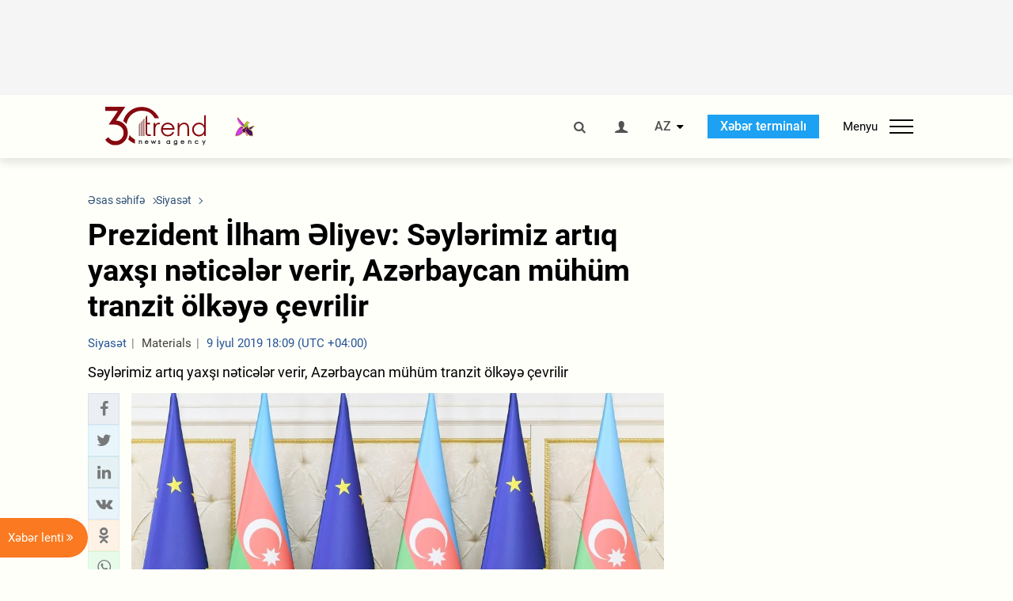

--- FILE ---
content_type: text/html; charset=utf-8
request_url: https://www.google.com/recaptcha/api2/anchor?ar=1&k=6Le0Mn0eAAAAAH-ikFIP7pKEggs-8uUk3fIiwJ54&co=aHR0cHM6Ly9hei50cmVuZC5hejo0NDM.&hl=en&v=PoyoqOPhxBO7pBk68S4YbpHZ&size=invisible&anchor-ms=20000&execute-ms=30000&cb=p017pzfgqanj
body_size: 48824
content:
<!DOCTYPE HTML><html dir="ltr" lang="en"><head><meta http-equiv="Content-Type" content="text/html; charset=UTF-8">
<meta http-equiv="X-UA-Compatible" content="IE=edge">
<title>reCAPTCHA</title>
<style type="text/css">
/* cyrillic-ext */
@font-face {
  font-family: 'Roboto';
  font-style: normal;
  font-weight: 400;
  font-stretch: 100%;
  src: url(//fonts.gstatic.com/s/roboto/v48/KFO7CnqEu92Fr1ME7kSn66aGLdTylUAMa3GUBHMdazTgWw.woff2) format('woff2');
  unicode-range: U+0460-052F, U+1C80-1C8A, U+20B4, U+2DE0-2DFF, U+A640-A69F, U+FE2E-FE2F;
}
/* cyrillic */
@font-face {
  font-family: 'Roboto';
  font-style: normal;
  font-weight: 400;
  font-stretch: 100%;
  src: url(//fonts.gstatic.com/s/roboto/v48/KFO7CnqEu92Fr1ME7kSn66aGLdTylUAMa3iUBHMdazTgWw.woff2) format('woff2');
  unicode-range: U+0301, U+0400-045F, U+0490-0491, U+04B0-04B1, U+2116;
}
/* greek-ext */
@font-face {
  font-family: 'Roboto';
  font-style: normal;
  font-weight: 400;
  font-stretch: 100%;
  src: url(//fonts.gstatic.com/s/roboto/v48/KFO7CnqEu92Fr1ME7kSn66aGLdTylUAMa3CUBHMdazTgWw.woff2) format('woff2');
  unicode-range: U+1F00-1FFF;
}
/* greek */
@font-face {
  font-family: 'Roboto';
  font-style: normal;
  font-weight: 400;
  font-stretch: 100%;
  src: url(//fonts.gstatic.com/s/roboto/v48/KFO7CnqEu92Fr1ME7kSn66aGLdTylUAMa3-UBHMdazTgWw.woff2) format('woff2');
  unicode-range: U+0370-0377, U+037A-037F, U+0384-038A, U+038C, U+038E-03A1, U+03A3-03FF;
}
/* math */
@font-face {
  font-family: 'Roboto';
  font-style: normal;
  font-weight: 400;
  font-stretch: 100%;
  src: url(//fonts.gstatic.com/s/roboto/v48/KFO7CnqEu92Fr1ME7kSn66aGLdTylUAMawCUBHMdazTgWw.woff2) format('woff2');
  unicode-range: U+0302-0303, U+0305, U+0307-0308, U+0310, U+0312, U+0315, U+031A, U+0326-0327, U+032C, U+032F-0330, U+0332-0333, U+0338, U+033A, U+0346, U+034D, U+0391-03A1, U+03A3-03A9, U+03B1-03C9, U+03D1, U+03D5-03D6, U+03F0-03F1, U+03F4-03F5, U+2016-2017, U+2034-2038, U+203C, U+2040, U+2043, U+2047, U+2050, U+2057, U+205F, U+2070-2071, U+2074-208E, U+2090-209C, U+20D0-20DC, U+20E1, U+20E5-20EF, U+2100-2112, U+2114-2115, U+2117-2121, U+2123-214F, U+2190, U+2192, U+2194-21AE, U+21B0-21E5, U+21F1-21F2, U+21F4-2211, U+2213-2214, U+2216-22FF, U+2308-230B, U+2310, U+2319, U+231C-2321, U+2336-237A, U+237C, U+2395, U+239B-23B7, U+23D0, U+23DC-23E1, U+2474-2475, U+25AF, U+25B3, U+25B7, U+25BD, U+25C1, U+25CA, U+25CC, U+25FB, U+266D-266F, U+27C0-27FF, U+2900-2AFF, U+2B0E-2B11, U+2B30-2B4C, U+2BFE, U+3030, U+FF5B, U+FF5D, U+1D400-1D7FF, U+1EE00-1EEFF;
}
/* symbols */
@font-face {
  font-family: 'Roboto';
  font-style: normal;
  font-weight: 400;
  font-stretch: 100%;
  src: url(//fonts.gstatic.com/s/roboto/v48/KFO7CnqEu92Fr1ME7kSn66aGLdTylUAMaxKUBHMdazTgWw.woff2) format('woff2');
  unicode-range: U+0001-000C, U+000E-001F, U+007F-009F, U+20DD-20E0, U+20E2-20E4, U+2150-218F, U+2190, U+2192, U+2194-2199, U+21AF, U+21E6-21F0, U+21F3, U+2218-2219, U+2299, U+22C4-22C6, U+2300-243F, U+2440-244A, U+2460-24FF, U+25A0-27BF, U+2800-28FF, U+2921-2922, U+2981, U+29BF, U+29EB, U+2B00-2BFF, U+4DC0-4DFF, U+FFF9-FFFB, U+10140-1018E, U+10190-1019C, U+101A0, U+101D0-101FD, U+102E0-102FB, U+10E60-10E7E, U+1D2C0-1D2D3, U+1D2E0-1D37F, U+1F000-1F0FF, U+1F100-1F1AD, U+1F1E6-1F1FF, U+1F30D-1F30F, U+1F315, U+1F31C, U+1F31E, U+1F320-1F32C, U+1F336, U+1F378, U+1F37D, U+1F382, U+1F393-1F39F, U+1F3A7-1F3A8, U+1F3AC-1F3AF, U+1F3C2, U+1F3C4-1F3C6, U+1F3CA-1F3CE, U+1F3D4-1F3E0, U+1F3ED, U+1F3F1-1F3F3, U+1F3F5-1F3F7, U+1F408, U+1F415, U+1F41F, U+1F426, U+1F43F, U+1F441-1F442, U+1F444, U+1F446-1F449, U+1F44C-1F44E, U+1F453, U+1F46A, U+1F47D, U+1F4A3, U+1F4B0, U+1F4B3, U+1F4B9, U+1F4BB, U+1F4BF, U+1F4C8-1F4CB, U+1F4D6, U+1F4DA, U+1F4DF, U+1F4E3-1F4E6, U+1F4EA-1F4ED, U+1F4F7, U+1F4F9-1F4FB, U+1F4FD-1F4FE, U+1F503, U+1F507-1F50B, U+1F50D, U+1F512-1F513, U+1F53E-1F54A, U+1F54F-1F5FA, U+1F610, U+1F650-1F67F, U+1F687, U+1F68D, U+1F691, U+1F694, U+1F698, U+1F6AD, U+1F6B2, U+1F6B9-1F6BA, U+1F6BC, U+1F6C6-1F6CF, U+1F6D3-1F6D7, U+1F6E0-1F6EA, U+1F6F0-1F6F3, U+1F6F7-1F6FC, U+1F700-1F7FF, U+1F800-1F80B, U+1F810-1F847, U+1F850-1F859, U+1F860-1F887, U+1F890-1F8AD, U+1F8B0-1F8BB, U+1F8C0-1F8C1, U+1F900-1F90B, U+1F93B, U+1F946, U+1F984, U+1F996, U+1F9E9, U+1FA00-1FA6F, U+1FA70-1FA7C, U+1FA80-1FA89, U+1FA8F-1FAC6, U+1FACE-1FADC, U+1FADF-1FAE9, U+1FAF0-1FAF8, U+1FB00-1FBFF;
}
/* vietnamese */
@font-face {
  font-family: 'Roboto';
  font-style: normal;
  font-weight: 400;
  font-stretch: 100%;
  src: url(//fonts.gstatic.com/s/roboto/v48/KFO7CnqEu92Fr1ME7kSn66aGLdTylUAMa3OUBHMdazTgWw.woff2) format('woff2');
  unicode-range: U+0102-0103, U+0110-0111, U+0128-0129, U+0168-0169, U+01A0-01A1, U+01AF-01B0, U+0300-0301, U+0303-0304, U+0308-0309, U+0323, U+0329, U+1EA0-1EF9, U+20AB;
}
/* latin-ext */
@font-face {
  font-family: 'Roboto';
  font-style: normal;
  font-weight: 400;
  font-stretch: 100%;
  src: url(//fonts.gstatic.com/s/roboto/v48/KFO7CnqEu92Fr1ME7kSn66aGLdTylUAMa3KUBHMdazTgWw.woff2) format('woff2');
  unicode-range: U+0100-02BA, U+02BD-02C5, U+02C7-02CC, U+02CE-02D7, U+02DD-02FF, U+0304, U+0308, U+0329, U+1D00-1DBF, U+1E00-1E9F, U+1EF2-1EFF, U+2020, U+20A0-20AB, U+20AD-20C0, U+2113, U+2C60-2C7F, U+A720-A7FF;
}
/* latin */
@font-face {
  font-family: 'Roboto';
  font-style: normal;
  font-weight: 400;
  font-stretch: 100%;
  src: url(//fonts.gstatic.com/s/roboto/v48/KFO7CnqEu92Fr1ME7kSn66aGLdTylUAMa3yUBHMdazQ.woff2) format('woff2');
  unicode-range: U+0000-00FF, U+0131, U+0152-0153, U+02BB-02BC, U+02C6, U+02DA, U+02DC, U+0304, U+0308, U+0329, U+2000-206F, U+20AC, U+2122, U+2191, U+2193, U+2212, U+2215, U+FEFF, U+FFFD;
}
/* cyrillic-ext */
@font-face {
  font-family: 'Roboto';
  font-style: normal;
  font-weight: 500;
  font-stretch: 100%;
  src: url(//fonts.gstatic.com/s/roboto/v48/KFO7CnqEu92Fr1ME7kSn66aGLdTylUAMa3GUBHMdazTgWw.woff2) format('woff2');
  unicode-range: U+0460-052F, U+1C80-1C8A, U+20B4, U+2DE0-2DFF, U+A640-A69F, U+FE2E-FE2F;
}
/* cyrillic */
@font-face {
  font-family: 'Roboto';
  font-style: normal;
  font-weight: 500;
  font-stretch: 100%;
  src: url(//fonts.gstatic.com/s/roboto/v48/KFO7CnqEu92Fr1ME7kSn66aGLdTylUAMa3iUBHMdazTgWw.woff2) format('woff2');
  unicode-range: U+0301, U+0400-045F, U+0490-0491, U+04B0-04B1, U+2116;
}
/* greek-ext */
@font-face {
  font-family: 'Roboto';
  font-style: normal;
  font-weight: 500;
  font-stretch: 100%;
  src: url(//fonts.gstatic.com/s/roboto/v48/KFO7CnqEu92Fr1ME7kSn66aGLdTylUAMa3CUBHMdazTgWw.woff2) format('woff2');
  unicode-range: U+1F00-1FFF;
}
/* greek */
@font-face {
  font-family: 'Roboto';
  font-style: normal;
  font-weight: 500;
  font-stretch: 100%;
  src: url(//fonts.gstatic.com/s/roboto/v48/KFO7CnqEu92Fr1ME7kSn66aGLdTylUAMa3-UBHMdazTgWw.woff2) format('woff2');
  unicode-range: U+0370-0377, U+037A-037F, U+0384-038A, U+038C, U+038E-03A1, U+03A3-03FF;
}
/* math */
@font-face {
  font-family: 'Roboto';
  font-style: normal;
  font-weight: 500;
  font-stretch: 100%;
  src: url(//fonts.gstatic.com/s/roboto/v48/KFO7CnqEu92Fr1ME7kSn66aGLdTylUAMawCUBHMdazTgWw.woff2) format('woff2');
  unicode-range: U+0302-0303, U+0305, U+0307-0308, U+0310, U+0312, U+0315, U+031A, U+0326-0327, U+032C, U+032F-0330, U+0332-0333, U+0338, U+033A, U+0346, U+034D, U+0391-03A1, U+03A3-03A9, U+03B1-03C9, U+03D1, U+03D5-03D6, U+03F0-03F1, U+03F4-03F5, U+2016-2017, U+2034-2038, U+203C, U+2040, U+2043, U+2047, U+2050, U+2057, U+205F, U+2070-2071, U+2074-208E, U+2090-209C, U+20D0-20DC, U+20E1, U+20E5-20EF, U+2100-2112, U+2114-2115, U+2117-2121, U+2123-214F, U+2190, U+2192, U+2194-21AE, U+21B0-21E5, U+21F1-21F2, U+21F4-2211, U+2213-2214, U+2216-22FF, U+2308-230B, U+2310, U+2319, U+231C-2321, U+2336-237A, U+237C, U+2395, U+239B-23B7, U+23D0, U+23DC-23E1, U+2474-2475, U+25AF, U+25B3, U+25B7, U+25BD, U+25C1, U+25CA, U+25CC, U+25FB, U+266D-266F, U+27C0-27FF, U+2900-2AFF, U+2B0E-2B11, U+2B30-2B4C, U+2BFE, U+3030, U+FF5B, U+FF5D, U+1D400-1D7FF, U+1EE00-1EEFF;
}
/* symbols */
@font-face {
  font-family: 'Roboto';
  font-style: normal;
  font-weight: 500;
  font-stretch: 100%;
  src: url(//fonts.gstatic.com/s/roboto/v48/KFO7CnqEu92Fr1ME7kSn66aGLdTylUAMaxKUBHMdazTgWw.woff2) format('woff2');
  unicode-range: U+0001-000C, U+000E-001F, U+007F-009F, U+20DD-20E0, U+20E2-20E4, U+2150-218F, U+2190, U+2192, U+2194-2199, U+21AF, U+21E6-21F0, U+21F3, U+2218-2219, U+2299, U+22C4-22C6, U+2300-243F, U+2440-244A, U+2460-24FF, U+25A0-27BF, U+2800-28FF, U+2921-2922, U+2981, U+29BF, U+29EB, U+2B00-2BFF, U+4DC0-4DFF, U+FFF9-FFFB, U+10140-1018E, U+10190-1019C, U+101A0, U+101D0-101FD, U+102E0-102FB, U+10E60-10E7E, U+1D2C0-1D2D3, U+1D2E0-1D37F, U+1F000-1F0FF, U+1F100-1F1AD, U+1F1E6-1F1FF, U+1F30D-1F30F, U+1F315, U+1F31C, U+1F31E, U+1F320-1F32C, U+1F336, U+1F378, U+1F37D, U+1F382, U+1F393-1F39F, U+1F3A7-1F3A8, U+1F3AC-1F3AF, U+1F3C2, U+1F3C4-1F3C6, U+1F3CA-1F3CE, U+1F3D4-1F3E0, U+1F3ED, U+1F3F1-1F3F3, U+1F3F5-1F3F7, U+1F408, U+1F415, U+1F41F, U+1F426, U+1F43F, U+1F441-1F442, U+1F444, U+1F446-1F449, U+1F44C-1F44E, U+1F453, U+1F46A, U+1F47D, U+1F4A3, U+1F4B0, U+1F4B3, U+1F4B9, U+1F4BB, U+1F4BF, U+1F4C8-1F4CB, U+1F4D6, U+1F4DA, U+1F4DF, U+1F4E3-1F4E6, U+1F4EA-1F4ED, U+1F4F7, U+1F4F9-1F4FB, U+1F4FD-1F4FE, U+1F503, U+1F507-1F50B, U+1F50D, U+1F512-1F513, U+1F53E-1F54A, U+1F54F-1F5FA, U+1F610, U+1F650-1F67F, U+1F687, U+1F68D, U+1F691, U+1F694, U+1F698, U+1F6AD, U+1F6B2, U+1F6B9-1F6BA, U+1F6BC, U+1F6C6-1F6CF, U+1F6D3-1F6D7, U+1F6E0-1F6EA, U+1F6F0-1F6F3, U+1F6F7-1F6FC, U+1F700-1F7FF, U+1F800-1F80B, U+1F810-1F847, U+1F850-1F859, U+1F860-1F887, U+1F890-1F8AD, U+1F8B0-1F8BB, U+1F8C0-1F8C1, U+1F900-1F90B, U+1F93B, U+1F946, U+1F984, U+1F996, U+1F9E9, U+1FA00-1FA6F, U+1FA70-1FA7C, U+1FA80-1FA89, U+1FA8F-1FAC6, U+1FACE-1FADC, U+1FADF-1FAE9, U+1FAF0-1FAF8, U+1FB00-1FBFF;
}
/* vietnamese */
@font-face {
  font-family: 'Roboto';
  font-style: normal;
  font-weight: 500;
  font-stretch: 100%;
  src: url(//fonts.gstatic.com/s/roboto/v48/KFO7CnqEu92Fr1ME7kSn66aGLdTylUAMa3OUBHMdazTgWw.woff2) format('woff2');
  unicode-range: U+0102-0103, U+0110-0111, U+0128-0129, U+0168-0169, U+01A0-01A1, U+01AF-01B0, U+0300-0301, U+0303-0304, U+0308-0309, U+0323, U+0329, U+1EA0-1EF9, U+20AB;
}
/* latin-ext */
@font-face {
  font-family: 'Roboto';
  font-style: normal;
  font-weight: 500;
  font-stretch: 100%;
  src: url(//fonts.gstatic.com/s/roboto/v48/KFO7CnqEu92Fr1ME7kSn66aGLdTylUAMa3KUBHMdazTgWw.woff2) format('woff2');
  unicode-range: U+0100-02BA, U+02BD-02C5, U+02C7-02CC, U+02CE-02D7, U+02DD-02FF, U+0304, U+0308, U+0329, U+1D00-1DBF, U+1E00-1E9F, U+1EF2-1EFF, U+2020, U+20A0-20AB, U+20AD-20C0, U+2113, U+2C60-2C7F, U+A720-A7FF;
}
/* latin */
@font-face {
  font-family: 'Roboto';
  font-style: normal;
  font-weight: 500;
  font-stretch: 100%;
  src: url(//fonts.gstatic.com/s/roboto/v48/KFO7CnqEu92Fr1ME7kSn66aGLdTylUAMa3yUBHMdazQ.woff2) format('woff2');
  unicode-range: U+0000-00FF, U+0131, U+0152-0153, U+02BB-02BC, U+02C6, U+02DA, U+02DC, U+0304, U+0308, U+0329, U+2000-206F, U+20AC, U+2122, U+2191, U+2193, U+2212, U+2215, U+FEFF, U+FFFD;
}
/* cyrillic-ext */
@font-face {
  font-family: 'Roboto';
  font-style: normal;
  font-weight: 900;
  font-stretch: 100%;
  src: url(//fonts.gstatic.com/s/roboto/v48/KFO7CnqEu92Fr1ME7kSn66aGLdTylUAMa3GUBHMdazTgWw.woff2) format('woff2');
  unicode-range: U+0460-052F, U+1C80-1C8A, U+20B4, U+2DE0-2DFF, U+A640-A69F, U+FE2E-FE2F;
}
/* cyrillic */
@font-face {
  font-family: 'Roboto';
  font-style: normal;
  font-weight: 900;
  font-stretch: 100%;
  src: url(//fonts.gstatic.com/s/roboto/v48/KFO7CnqEu92Fr1ME7kSn66aGLdTylUAMa3iUBHMdazTgWw.woff2) format('woff2');
  unicode-range: U+0301, U+0400-045F, U+0490-0491, U+04B0-04B1, U+2116;
}
/* greek-ext */
@font-face {
  font-family: 'Roboto';
  font-style: normal;
  font-weight: 900;
  font-stretch: 100%;
  src: url(//fonts.gstatic.com/s/roboto/v48/KFO7CnqEu92Fr1ME7kSn66aGLdTylUAMa3CUBHMdazTgWw.woff2) format('woff2');
  unicode-range: U+1F00-1FFF;
}
/* greek */
@font-face {
  font-family: 'Roboto';
  font-style: normal;
  font-weight: 900;
  font-stretch: 100%;
  src: url(//fonts.gstatic.com/s/roboto/v48/KFO7CnqEu92Fr1ME7kSn66aGLdTylUAMa3-UBHMdazTgWw.woff2) format('woff2');
  unicode-range: U+0370-0377, U+037A-037F, U+0384-038A, U+038C, U+038E-03A1, U+03A3-03FF;
}
/* math */
@font-face {
  font-family: 'Roboto';
  font-style: normal;
  font-weight: 900;
  font-stretch: 100%;
  src: url(//fonts.gstatic.com/s/roboto/v48/KFO7CnqEu92Fr1ME7kSn66aGLdTylUAMawCUBHMdazTgWw.woff2) format('woff2');
  unicode-range: U+0302-0303, U+0305, U+0307-0308, U+0310, U+0312, U+0315, U+031A, U+0326-0327, U+032C, U+032F-0330, U+0332-0333, U+0338, U+033A, U+0346, U+034D, U+0391-03A1, U+03A3-03A9, U+03B1-03C9, U+03D1, U+03D5-03D6, U+03F0-03F1, U+03F4-03F5, U+2016-2017, U+2034-2038, U+203C, U+2040, U+2043, U+2047, U+2050, U+2057, U+205F, U+2070-2071, U+2074-208E, U+2090-209C, U+20D0-20DC, U+20E1, U+20E5-20EF, U+2100-2112, U+2114-2115, U+2117-2121, U+2123-214F, U+2190, U+2192, U+2194-21AE, U+21B0-21E5, U+21F1-21F2, U+21F4-2211, U+2213-2214, U+2216-22FF, U+2308-230B, U+2310, U+2319, U+231C-2321, U+2336-237A, U+237C, U+2395, U+239B-23B7, U+23D0, U+23DC-23E1, U+2474-2475, U+25AF, U+25B3, U+25B7, U+25BD, U+25C1, U+25CA, U+25CC, U+25FB, U+266D-266F, U+27C0-27FF, U+2900-2AFF, U+2B0E-2B11, U+2B30-2B4C, U+2BFE, U+3030, U+FF5B, U+FF5D, U+1D400-1D7FF, U+1EE00-1EEFF;
}
/* symbols */
@font-face {
  font-family: 'Roboto';
  font-style: normal;
  font-weight: 900;
  font-stretch: 100%;
  src: url(//fonts.gstatic.com/s/roboto/v48/KFO7CnqEu92Fr1ME7kSn66aGLdTylUAMaxKUBHMdazTgWw.woff2) format('woff2');
  unicode-range: U+0001-000C, U+000E-001F, U+007F-009F, U+20DD-20E0, U+20E2-20E4, U+2150-218F, U+2190, U+2192, U+2194-2199, U+21AF, U+21E6-21F0, U+21F3, U+2218-2219, U+2299, U+22C4-22C6, U+2300-243F, U+2440-244A, U+2460-24FF, U+25A0-27BF, U+2800-28FF, U+2921-2922, U+2981, U+29BF, U+29EB, U+2B00-2BFF, U+4DC0-4DFF, U+FFF9-FFFB, U+10140-1018E, U+10190-1019C, U+101A0, U+101D0-101FD, U+102E0-102FB, U+10E60-10E7E, U+1D2C0-1D2D3, U+1D2E0-1D37F, U+1F000-1F0FF, U+1F100-1F1AD, U+1F1E6-1F1FF, U+1F30D-1F30F, U+1F315, U+1F31C, U+1F31E, U+1F320-1F32C, U+1F336, U+1F378, U+1F37D, U+1F382, U+1F393-1F39F, U+1F3A7-1F3A8, U+1F3AC-1F3AF, U+1F3C2, U+1F3C4-1F3C6, U+1F3CA-1F3CE, U+1F3D4-1F3E0, U+1F3ED, U+1F3F1-1F3F3, U+1F3F5-1F3F7, U+1F408, U+1F415, U+1F41F, U+1F426, U+1F43F, U+1F441-1F442, U+1F444, U+1F446-1F449, U+1F44C-1F44E, U+1F453, U+1F46A, U+1F47D, U+1F4A3, U+1F4B0, U+1F4B3, U+1F4B9, U+1F4BB, U+1F4BF, U+1F4C8-1F4CB, U+1F4D6, U+1F4DA, U+1F4DF, U+1F4E3-1F4E6, U+1F4EA-1F4ED, U+1F4F7, U+1F4F9-1F4FB, U+1F4FD-1F4FE, U+1F503, U+1F507-1F50B, U+1F50D, U+1F512-1F513, U+1F53E-1F54A, U+1F54F-1F5FA, U+1F610, U+1F650-1F67F, U+1F687, U+1F68D, U+1F691, U+1F694, U+1F698, U+1F6AD, U+1F6B2, U+1F6B9-1F6BA, U+1F6BC, U+1F6C6-1F6CF, U+1F6D3-1F6D7, U+1F6E0-1F6EA, U+1F6F0-1F6F3, U+1F6F7-1F6FC, U+1F700-1F7FF, U+1F800-1F80B, U+1F810-1F847, U+1F850-1F859, U+1F860-1F887, U+1F890-1F8AD, U+1F8B0-1F8BB, U+1F8C0-1F8C1, U+1F900-1F90B, U+1F93B, U+1F946, U+1F984, U+1F996, U+1F9E9, U+1FA00-1FA6F, U+1FA70-1FA7C, U+1FA80-1FA89, U+1FA8F-1FAC6, U+1FACE-1FADC, U+1FADF-1FAE9, U+1FAF0-1FAF8, U+1FB00-1FBFF;
}
/* vietnamese */
@font-face {
  font-family: 'Roboto';
  font-style: normal;
  font-weight: 900;
  font-stretch: 100%;
  src: url(//fonts.gstatic.com/s/roboto/v48/KFO7CnqEu92Fr1ME7kSn66aGLdTylUAMa3OUBHMdazTgWw.woff2) format('woff2');
  unicode-range: U+0102-0103, U+0110-0111, U+0128-0129, U+0168-0169, U+01A0-01A1, U+01AF-01B0, U+0300-0301, U+0303-0304, U+0308-0309, U+0323, U+0329, U+1EA0-1EF9, U+20AB;
}
/* latin-ext */
@font-face {
  font-family: 'Roboto';
  font-style: normal;
  font-weight: 900;
  font-stretch: 100%;
  src: url(//fonts.gstatic.com/s/roboto/v48/KFO7CnqEu92Fr1ME7kSn66aGLdTylUAMa3KUBHMdazTgWw.woff2) format('woff2');
  unicode-range: U+0100-02BA, U+02BD-02C5, U+02C7-02CC, U+02CE-02D7, U+02DD-02FF, U+0304, U+0308, U+0329, U+1D00-1DBF, U+1E00-1E9F, U+1EF2-1EFF, U+2020, U+20A0-20AB, U+20AD-20C0, U+2113, U+2C60-2C7F, U+A720-A7FF;
}
/* latin */
@font-face {
  font-family: 'Roboto';
  font-style: normal;
  font-weight: 900;
  font-stretch: 100%;
  src: url(//fonts.gstatic.com/s/roboto/v48/KFO7CnqEu92Fr1ME7kSn66aGLdTylUAMa3yUBHMdazQ.woff2) format('woff2');
  unicode-range: U+0000-00FF, U+0131, U+0152-0153, U+02BB-02BC, U+02C6, U+02DA, U+02DC, U+0304, U+0308, U+0329, U+2000-206F, U+20AC, U+2122, U+2191, U+2193, U+2212, U+2215, U+FEFF, U+FFFD;
}

</style>
<link rel="stylesheet" type="text/css" href="https://www.gstatic.com/recaptcha/releases/PoyoqOPhxBO7pBk68S4YbpHZ/styles__ltr.css">
<script nonce="TVKtOiVniDLsmPO4YgEGSw" type="text/javascript">window['__recaptcha_api'] = 'https://www.google.com/recaptcha/api2/';</script>
<script type="text/javascript" src="https://www.gstatic.com/recaptcha/releases/PoyoqOPhxBO7pBk68S4YbpHZ/recaptcha__en.js" nonce="TVKtOiVniDLsmPO4YgEGSw">
      
    </script></head>
<body><div id="rc-anchor-alert" class="rc-anchor-alert"></div>
<input type="hidden" id="recaptcha-token" value="[base64]">
<script type="text/javascript" nonce="TVKtOiVniDLsmPO4YgEGSw">
      recaptcha.anchor.Main.init("[\x22ainput\x22,[\x22bgdata\x22,\x22\x22,\[base64]/[base64]/[base64]/[base64]/[base64]/[base64]/[base64]/[base64]/[base64]/[base64]\\u003d\x22,\[base64]\x22,\x22C8KAw4/Dl3/DvMOww5fDscOBw6ZKP8Ohwowjw7Quwp8NcMOaPcO8w57Dt8Ktw7vDumLCvsO0w6fDp8Kiw696eHYZwo3Cu1TDhcKJRmR2QMOJUwd1w7DDmMO4w5LDgilUwpECw4JgwpTDnMK+CGoFw4LDhcO9WcODw4N6NjDCrcOIBDETw4t8XsK/woHDhSXCgnTCscOYEUHDvsOhw6fDssOsdmLCnsO0w4EIXmjCmcKwwq16woTCgHdtUHfDphbCoMObfj7Cl8KKEmVkMsOOLcKZK8O+wpsYw7zClTZpKMKBDcOsD8KiH8O5VRrCkFXCrm7Dj8KQLsOlKcKpw7RQXsKSe8OOwrY/wowJBUobasO/[base64]/[base64]/DqsKUbwEtwr46wro6ScOww4xVw6zDisKyADQab0o5RjYOBxjDusObBFV2w4fDusOFw5bDg8OLw4Z7w6zCicO/[base64]/Dg8KawprDmcOjRcKUb0oFw7TCuFFVwp88UcKha07Cg8Kowp/Cu8Omw5DDvMOqPMKLD8O9w6zChSfCn8Kiw6tcX1pwwo7DvsOgbMOZAMKUAMK/wroVDE4nQx5Mbm7DogHDoUXCucKLwrvCiXfDksOqUsKVd8O8HCgLwpM4AF82wrQMwr3CtMO4woZ9aXbDp8OpwqXCqFvDp8OYwp5RaMOAw503LMOqXBLCmCNFwqtRZm3DvgvCvz/CmsKoGcKUDV3DjMOEw6vDvGBiw4jCq8OIwpbCgMOxcsKsJH9WE8O/w7tOGRrCkHfCswHDlsOJB2EIwqFSJRFCZcKKwqDCnMOXW2jCvyIRdiBRGD/DsFwkGRTDkw/DlTp3OHHDq8Oiwp7Dn8KuwqLCoVc7w5XCo8K0wrcSIMO7BcKdwpM1w6JCw6fDkMORwo5SCXd9UsOOTQdMw65BwqVfVhFkOjvCnErCicKxw6F9Jjk6wprCqcOlw50Kw5vCmMOqwrU2b8Okfl7DqSQPSlzDn1LDkcK/w7oQwo5kER9dwq/[base64]/[base64]/CpxLDk33Ct8Ktwp4kw7jDiMOcY8OvWMKNw6EfwqZgPT/DksKkwqTClMK9Tn/[base64]/CsMK3wo/[base64]/DtMKZT3fDl04TV8OgFcKyMMKBw4hmw44pw6Jewr5JI0UMXQ/CrFsyw4bDocOgWiHDjx7DrsOkwot4wrXDllTCtcOzOcKWMjEiLMOvd8KHHT/Di2TDiBJoT8KZw5rDtMKXwpPDlS3DksO+wpTDjkjCtx5jw7wvw6A1wqJswqDDv8KmwpXDpcOZw4x/[base64]/CjBrCvsKQbsOrwoJrw5Z5w4N+BsOZV23DvwpSw6DClsO+R3fDuhtewpwyHsOlw4XDmU7Co8Ksfh3DuMKccHDDpsOJHAvCigfDqj0+YcKzwr99w6/Dv3PCncKfwqPCp8OaZ8Oow6hYwonDvcKXwp4DwqPDtcKdMsKcwpUJAsOMIyV2w57CsMKbwo0VPXrDok3CiS0HSiVPw6XCiMK/wpnDtsKuCMK/w6XDqBMzEMKawqZHwrTCgMK0PwrCoMKKw6nCpCgBwrXCtUpuwqIlDMKPw50LDsOvQMOFLMO/[base64]/[base64]/Cjh/Cvg/Ci8KYwqo3wrDClyHCscOVDcKyBETDosOlL8KCLsO+w6cGw41Gw5NZPTnDukHDmXTChMOXUnFJInrChW8ww6p8Sj7CsMKzUQIbF8Kxw65twqvCtGzDtsODw4l/w53DqMOdwpV4A8OzwpViwq7Dn8OIcVDCtQ3DkMK/wrc9RSrCs8OjIFHChcOJUcKYYSlObcKnwozDtcOtGnzDi8OGwrsBa2fDjMOHAirDq8K/e0LDmcKqwoAvwr3DrknCkwtmw60yOcO/wr9Nw5xeNcOZUxQIcFkUU8OUZmQAasOMw4kVahPDs23CmzMtfzNNw6vClcKsd8K5wqJFHsKMw7UwfSbDj1HCrWpMwq5mw7zCuUDChsK2w7rDuyDCqUrCrRchOMOxWMOowo4uSyjDlsKWHsK6wr7CqRcxw6/DisOtfzcmwpUhVsO0w5xSw5fCphXDuXXCn0PDgwpiw75AIifCn2TDmcOqw7xuKhfDucKtNQAawq/ChsKAw4HDqEtqR8KHw7dKw6QMYMOAccOeV8KEwqoSNcOjXcKHZcOBwqjCjMK/[base64]/CkcKkFMKMEsOCw4jCh8OAwrZHw5/Com4zQTZec8KudsKlZH/DicO4w4B1LidWw7rDj8K2ZcKcDmrDtsOLUWdWwrMbVMKJacOMwrQXw7QdLMO7w5l/wrA/wofDusK3ORUXX8ORf2rDvUzDg8K9w5dLwoMxwrsJw7zDisONw6fCinDDgAvDkcOAM8KbPkwlFFvCgEzChcKVECRjZm5+GUjCkxFmfFcsw5nCsMKDJ8OPMggWw7nDi3rDglXDucOkw7HCmSQrcsK3wqYJVsK2WgzCmQ7Ci8KCwqEiwr7Dq3fCr8KWRExdw4DDh8O/[base64]/KsKldBcTw7AuSGxYwog7wq/Cp8KDw5jCpcOoSSZuw7zClcOJw492DsOjEhzChsOfw7hdwpctbGXDnsK8AyJaNiXDmTbDnyITw4cXwqI+Z8OZwpJxVsOzw7s4bsOVw7IcCVU4E1Egwq7DgFEKLFfDl2c0OcOWTmsDD35/[base64]/CqMO/wrxOw6AJw7jCnsOhw51waE/Cnk7DlEIMWXnDkcKGGsOHDGF3w6XCnhI8TTPCncK/wps4TMO2dgJHFm51wp9EwqXCjsOTw63DgiQsw4/CgsOBw5jCj28aZn4awrPDi0gEwqdeO8OkbsOKAkpEw7DDjcKdWAVGOh/Co8O4GizDtMOOKgBCVBByw5RYLlPDuMKqZ8KUw796wqXDlsKpZE3ChER5ait9IsKhw7nDqFjCrMKRw4U3SGswwoB2BsKSYMOswoB+QUo2YsKwwq8oBG4hIkvCrUDDssKTGcKTw70Gw489F8OUw4YvMMOMwoYeAhbDlsK7AcO3w4PDi8OiwrPCginDkcO/w5F9IcOQVsOWPAPCgSvCh8KdOVXDlsK9N8KSQHfDjcOLeyg/w4nDm8K0JMOaYnvCuC/DtcK7wpTDnF4lfXV9wooNwroOw7jDp0DDhcK6wrDDgwYiAQYNwrtYEC8aVDTCgsO3bMKzfWVqBHzDrsKyO1XDl8OKb0zDhsObIsORwq8Lwr0IfgrCo8OIwp/Cs8OJwqPDgMO9w6nChsOwwpDCh8KMasOIbSjDoEPCl8OSacOKwq0ldSFSCwXDkgEgWEbCkC8Gw5ghJ3R0LcOHwrXCpMO4wq3CjzfCtV7CoHojccOLZ8Otwo94EDzCt3Vuwp1Rwq/CkiViwovCqzfDjDglGhDDiXPDuQBUw6ATSMK1KsKsI0rDo8OMwoTCoMKMwrrDr8OdC8KqeMO/wrpnw5fDq8KQwpQRwpDDhsKTBFHCnQgXwqnDoRHCrUvChcKrwrAswoLDoWzCtgcbMsKxw7rCi8KNEwDClMOSwos7w77CsxDCucOwWcO1wo/[base64]/w7fDqxwswoAVw5zCl1LDrnNbNFAGRztxwrPCjcOSDMKafD0vZ8Ohw5zCscOuwrHDq8Obwp8vInnDtj8BwoAtR8OHwrzDt0/Dg8Omw54Nw4jChMKHeQfCosKfw5XDvUEMFHTCrMOHwp1iCkkea8KWw6LDiMONUlkWwrXCvcOFw6TCrcKnwqIPA8OTSMO/w5gew5TDn35taQdrF8OLdXzCvcO3SmVUw4vCn8Kfw5x2HwLDqAjCvcO1OcOqORfCtBRAw4MNMEbDk8OYcMKVHE5fXsKZDk1ZwrU+w7/CtsOZazDCkXRhw4vDosOOw7kjwpfDqsOUwonDjEbCuwlPwrXCh8OWwoAeQ01nw6Byw6gTw6TCnlwEdEPCtSTDjDpSGgYXCMONQyMhwptpfSUhWAfDvgUjwo3DkMKFwp0aMw/Cjk9/wp9Hw5jCkxlAZ8KyU2xxwqtyH8Olw7ItwpTClmolwqvDmMOlPxrDkx7DvX4wwo09EsKdw48ZwrnCjMOTw6XCjgFsbMKwUsOANQTCuBHDkMOWwodlRMKgw7ExVcKDwoUbw6IEfsKAGTjDtGHCqsO/DnFHw74INRbCqwJsw5rCs8OPesKpX8O+AsKiw5PCscOjw4Ncw4dfRgDDuGZ/SyFuw4JjEcKCw5sNw6nDrDAaAcO5Zz5neMO6wpfDjBpww45Da2fCshrDnVHDs0rDnsKOZsKwwqUmDzZ2w515wqtmwpp4UE3CicO3eyLDkxRtDMKew4fCumNaUy/ChyfCh8KswoUCwpYeAQJmccKzwphFw51Gw5B0USskTsO3wpVOw6/DhsO+LMOXcXFodsOuEDhPVAjDq8O9OMKSH8ODH8Kmw7LClsOaw4gDw7w/w57CtG9nX3pkwr7DvMKmwrVSw5MvTnYGw47DrwPDnMOTZwTCqsOsw6jCpALCnlLDv8KMBMOsQ8OVQsKAw7tpwq9UUGjCosOAdMOcLSlIZ8KIIsKNw4TCrcOsw7VtT07CrMONwr9EZ8K0w5fCrlPDsWdTwpwCw5UIwoPCjWhhw7TCrHjDhsOxaH8LdkgTw6/DiWYtw49jFh41dgl5woNBw7/CpzbDrQbCrghxw7wmw5Myw5JvHMKDMWzDoH7DucKKw49xLEFSwovCjip2ecOoK8O5esOXYB01dcKEegJzw6J0wp1LDsOFwpvCrcOAGsOdw6jDuTl/[base64]/DizbCkMKRQcKaw7V3w609WRgrGDd0w6/Dk05Jw4fDoF/[base64]/Ck0FAWxExwpwjAnLCsh4UdcKqwoEzRMKUwo5wwo1iw7/[base64]/[base64]/CkcKwBcKCwqzDqcK1M8K4PMO1cXNBw7JKcAUCB8OqDEd9Ug/CtMKlw5ggd1JZEsKAw6bCrQIvIkNYKsKSw7XCncOywo/DtMK2C8Oww6XCmcKOcFrCnsOFw6rCt8KDwqJwXcOtwrTCgFPDoR3DnsO8w5bDnG/DrSlvW2QnwrISK8OJecKkw4tYw7VqwoHDt8ODw4YXwr7Cj3Edw5hIScKQAGjCkRpZwrt5woBvFALDrhEQwpY9VsOPwoUrHMO/wosvw7MIMcKOcC04fMOAR8KEfhhzw6YkQybDhMOVV8Osw5bChB/CoXvCocOHwonDjhh9NcOgw6PCpcKQXsOwwo1VwrnDmsOvR8KqasOZw4/Dr8OTO18sw7wnIsKlNsO+w6jChMK2Jzh7aMOWbcK2w4kHwrHDrsOSPcK+acKiMDbDiMKbwrEJScOaOmdlTMO9w7Z1wp0JbsO6D8O/[base64]/Ch8OQwpciw4k/w6Juw4jCpcO0dsKWLcKbwrFBKCxSWsKiV3k4wrVaEUAcw5kIwq9qFBwUCkB7wqTDpGLDryjDp8OPwpQew4TCvzDCnMOgV1nDvlxdwp7Crid5Qz3DgCpnw4rDv0EWwojCoMK1w63DkR3CrRzCnHR7IkIew6/ChwAZwrjCs8Opwq7DnH8Ow7wMBVDDkDVGwrbDn8OUAhfClcOgXgXCpDLCksOuwqfCtcKEw7DCosOOaHbDm8K3EjB3E8K8wrDChCUWWSkoZcKHWcKfWn/CjHHCv8ORfzvClcKBMcOkWcKOwqEmJMOWYsOJSgkpScK0wpgXblbDjsOUbMOoLcO/[base64]/CrcKlwqvCjsKfwr5CwrFawpTClwgpAGAfLMKJwpxRw5Vaw7Zzwq7CqsOQHcKHJcKSV31zfW0Qwq8ELMKsCcKbCMOZw5kgw54vw6zClxlUU8OOw4zDh8O9wogowrbCuEzDrcOdQ8OhHWQtNlzCusOrw5fDkcKOwpjDqBLChnIPwr0DRcKYwprDqi/CjsK3R8KcRBbDjcOBcGNYwr7DrsKNZ0/ChTMjwqPDjXUJMHlWOV8iwpxoexZow5jCggZsbXnDnXbCtMOkwrhKw5fDiMOlP8OTwpxWwo3DvhZiwqvDiEXCiylGw4Yiw79pYMK6QsOJRsKPwrc8w4/CqnZBwrfDtThtw6R5wowHecOJw5pZY8KyJ8OMw4Jbd8KmfFnChSLCnMKfw404A8Odwo3DhGHDm8Kpc8O8Z8KgwqQmUgxfwr5Kwp7CvMOkw55+wrcuL1ACIwrClcKubMKFw6LCtsK2w49hwogJTsK/BX/CsMKRwpzCrsONwrIdacOAUTLDjcKvw4LDgitnBcKecQ/Dil/[base64]/w47DpMKYIlFZM8OiAsOtPSjDoiHDscKLwrIIwqFHwpjCp2wMd3/Co8KHw7nDsMKAw63DsgYQRhsZw6kuwrXCu0RyDl3CknjDpcOawprDkCzCrcORCWfClMKwRhLDqcOjw6IvQ8O7w6zCt3bDucO6EsKOQ8OZwp3Ck1LCkMKJHsKJw77DiRVzw55XfsO4wonDhkgHwrg5woDCpnXDtj4ow5/Chi3DuQwTDMKIBwnCu18gOsODM3QlGMKsPcKybSXCpCvDiMOXR21Uw5VqwqI/M8Klw63CpsKtGHnDisO/w64GwrUBwpF5RzbCo8OmwoY/wrXDrg3CixbCk8OUEcKJYSNKXxNPw4jCoA8sw6nDs8OXwoLDpSkWGXPCnsKkWcKYwpAdQnQnFsKJK8OMAQdmUmvCoMO2a1ojwrF/[base64]/w7XCnT3DnH3CvsK/IsKQwrIlXsOCwovDoEDDunsQw6jDusKkVnMjwqrCgH1yUcKoAFjDgcOZDcKTwqAhwoZXwo9Cw4PCtTfCk8K0wrN7w5zCoMOvw7lURmrCkybCicKaw6xHwqvDuH/CscOUwqbCgw5jQcKMwqZxw54Ew5BRcwDDhnVsQ2XCtMOAwq7CoWlfw7o0w5ckw7TCn8O5esKMAFbDtMOPw5/DssOZHsKGTyPDhTtHYcO1HHRGwpzDu1HDpsO8wr1gDzwIw6Ejw5fCucO7wpbDssK2w5cJIsOvw49YwpLCsMOzFsO6wqwASF/CmhPCs8OEw7zDoS9TwrFqVcKUwrjDicKoUMKcw4xow4TCvW4wFwIlDmobLV3CtMO0wrZDWErDhMOTYQDCuTNTwr/[base64]/w6oIw7dgSQfCj8K8RzTDqiPCnh/CjsOrI8OawrQPwr/[base64]/w4gbwpJTwrZrw5vDqx8xDMOLdMOMICrCpnbCgBswTTY0wqU/[base64]/[base64]/wpXCpcOeNMKjwpsfwrDDhiPCo8OiIStjMsOUwpgaakYCw4IgM0oQPMOLK8OSw6/[base64]/DjxMyG8O9w5wvwrHCqRjDowTDpsK5wpVTKEwddsO9YiPCrcKCLzjDm8O9w7FAwqMrHcKowo5mRcKubyZ5W8OpwpjDsio3w57CrSzDjj3CnEjDm8OMwq94w63CsxrDqHBKw7YCwo3DpcOuwq8rSk3DsMKiViRUCU8Ww69TP2/DpcK4WMKGNTtPwpZqwqRsPcK0fcOVw4XDlsOcw6DDoxAUXMKTRWvCmnkKNAoAwpBFQG4rasKcKXxmTkQTJGJcUAMxC8OsJQtAw7LCvlXDsMOlw5oFw5TDgjHDnkp/RMKYw77Co2IQUsK4bzjDhsOnwr8FwovDl1caw5TCkcOcw4rCoMOUEMKxw5vDjghpTMOJwrtXw4c2wqJCVhQ6OWQ7GMKcwqnDpcO/GMOGwpfCmVQAw6vCinkXwrlyw6Ypw5sKDMOtPsOgwp9JZcOiw7I2cBVswpQ2Ok1rw4w/LsK9woTCljjDg8K7woPCkTDClAzCl8Omd8OjacK3wogUwrUODcKmw48QWcKcwqE0w6XDhjrDpXhRTQHCoAA+HsKPwpDDv8OPZBbCg3Zuwr49w6lzwrDCggpYVlDCoMOvwohdw6PDjMKBw6I8Vmp4w5PDocOTwrPCrMKSwrpVG8KRw5/DscOwRsOnDsKdVz1BfsOdw4rCtFoYwrfDpAUWw6NmwpHDtBtAMMKMKsKpHMOReMOlwoYcGcO8WXLCtcOGacK2wohXLVjCicKAwrjCvzvDnFAUWF5eOUkMwr/DrxnDtzzCsMOTNGrDiCnCpHrCnDHCnMOXwqRSwpozSmo+wqjClmE4w6vDq8O5wr7ChgAMw7jCqnQEVwVIwqRrGsKwwq/DvzbDkkLDp8K5w5klwoFyeMO5w4jCnhkew4xzJV0WwrNFUw4jeR92wpo3VcKeCcKeInsQRsKQaC/CqUDCji/DtMKUwqrCrcO+wrdhwoYrbMO0SMOrDio8w4UPwo5lFDrDjMONLV53wrLDknzCii3CqWXCnw3Dn8Opw4Zzwolxw5JvYDvDsnnCgxnDkMOSeAM9bcO4eUo6QGvDpGEuPwXCpF5DKcOewoIVBBQxZm/DssK9Omt5wobDiSrDlMKqw5AMC0/DocOHOzfDlT0ASMK4Fmxww6vDj2/DusKew6d4w4ARDcOJc0bCt8KSwp99ZgDCnsKYclTDgcKOB8KxwqPCoRc/[base64]/DvMKfF8KOdUxVEsKRwqh2wp/CtV43AnIQXShPwoTCundnw5luw5tjDRnDg8OFwonDtTYgScOtM8KlwqhrGiRNwqE3RcKAZ8KqeHZJYRbDsMK0wqzCocKSZsOmw4HCkDEFwp3Dn8KRYMK0w413w4PDqwACwrvCk8OZTcOePsKUwrzCvMKvBMO3w7Rpw6LDrMONQQcBwpLCuV53w6V0MjJYwo/DtTbCt3XDo8OSWwfCm8OeVXNqeQcjwq8HIDMXQMKjeVFRMUE0NiB3O8OZKsO+D8KeKMKNwpAuPsOqLsOyN2/CkcOfVxTCvSDCncOPeMOxd0dzT8KqTCPChMOISsOiw55pQsO5cALCmCI3FsK8wpLDoVjDlMKsEygLBRLDmRJfw4osUMKew6bCrHNUw4MCwrnDj13Ch1rCnB3Ds8K4wqANCcK1HMOlwr4qwp/[base64]/OiDCscOcH8OZw6HCh8Olw43DuMOjOcOvWVPDmcKxO8KUdRnDpsOPwoIiwrLDs8Obw47DigjCrVzCjMKSYQbDoUXDhX9ewonCoMOJwr83w7TCusKdEMKywonClsKuwolYTMKpw7vDtxLDt3zDkRrCgBvDk8OuTcK7wrLDisOAwr/DosO6w5nDp0vCm8OTBcO4TwTCtcOBMcKZw6AoKm13F8Occ8KqLwwqUWnCmsKHwpHCgcOSwodqw6sZJgzDsmDDm2bDmMOYwqrDvk09w5NsXzsaw7HDgijDrwdKXm/[base64]/w4cMcWtww4nCsWkQXwzCh1kxMMKofnlVw5jChQ3Dolhjw4AywrZ2PzTDk8KRLAcRFRUBw7jDuzt7wo3DisKWUDjCrcKuw73DkGvDrFDCjsKywpbCsMK8w6UYRsOVwpXDlkTCnH/CjkXCqWZDwrFpw6DDphHDjQAaGcKcfcKQwpJPwq9hH1vCvTx/w5xhXsKfbxRewrY0wptLwqRJw43DqMOsw63DqMKIwpgCw5JWw4nDiMKhbD/[base64]/wp7ChU1PS2/[base64]/Cq0Bhw6tTw5HCssOpT8OKBB7Cj8OSeFnCt1cswp7DpTg/wq1kw6cBUmLDrl5Rw6t8wrE0w5plwoolwq9gU17CvmHCmsKDw5/[base64]/DmsOMacOuEcOAZUHCqMOxeMKEOMKBQ1nDgDYgKgLCosKUaMKrw6HDpMOlDMOqwpYfwrMxwrvDlzFGYRrDhzHCtz9rL8O5dsKtTsOQLsK2A8Kgwqoxw7bDvgDCq8O9aMOgwr3CtU/Cr8Ohw7cPfW04w4ktw53CrwLCqQrDgzszF8O7HsOWw65VAcKmw6ZlYGDDgEBCwp/Dry/DtUV0TRfDg8KHC8O8M8ONw6Idw4IYVsOxH1l3wq3DicOXw6vCqsKmNWMkAcOHU8Kcw7nCj8OdJcKwO8KFwohEJMOMYsOXeMO9JsOXXMOEworCrwRKwqBkb8KSVnUOG8K4woLDgyLCvDF/w5TCkGPCgMKfw57DlAfCmsOhwq7DisKOSMOzFDbCoMOmIMK/UUFScDMqUyTCk35bw6HCsWjCv3bCnsOhVcOuf0wJGGDDkMKXw6MvHQXCpMOQwoXDucKIw6sMM8KzwqFoTMKFNcOSXsORw6DDssOvG3rCqw0ME1cpwqghd8OVUShHYcOYwrnCpcOrwpFSE8OTw5/[base64]/Ck8KEX8K0QcKlVw3DoMKcwpNxw6Fzwo4iHsOUwo89w7nDp8K4ScO6NVfClMKIwr7DvcKLRcOnD8O1w541wrhGbmwsw4zDg8KbwqTDhmrDmsKlwqFzw5fDlUbCujRJMcOFwpvDngBBDlLDhUUGGcKzfMKSBsKbSF/Dmw92wo3Ck8OhMmbCm2pzXMO2I8KFwoM4SVvDnCtKw6vCqTBew5vDoE8YdMO7RsO8GGbCt8Ouwr3DjCPDmS0QBsOzw4bDkMOzDS/CkcKgPcKbw4APYxjDv0kqw5LDhWoMwpVYwqpbwrjCsMK3wqHCqAk/wo3DkDYJBMOKGwM8VcOkBE5jw5szw7E0DTDDjR3CqcODw5t9w5vDucO/[base64]/b8Oaa2vDjUnDv8OBch/[base64]/[base64]/CmsOwFCZnw5zDgMO3wrXCr8OkYMO/[base64]/[base64]/DoyhRw68pwrZVVsOkMQcOw4zClsONPxfDksOmwop6wqlewq40XXrDiVDDjX3ClAUNCyNxVsKbBMKrw6oQD1/Dj8Ktw4DCqcKYOHjDpRvCrsKzOMO/PT7Ch8KNw6Uqw6w8w6/DsHIPw7PCvRfCuMKwwoY2AD9dw5o0wprDo8KSfRzDiR/[base64]/[base64]/[base64]/w5NJw4/Dv3XDqMOnwqbCkMK7wrbDlsK7MXlCGxo4dF5lITLDnMKpwqkqw4BZHMKoecOUw7PCq8O+BMOXwq/CjlEsS8OAA03Ch1AGw4bDplvCkEULEcKqw4MLw5nCmGFbagHDuMKgw64hLsKPwqfDp8OHWsK7wrJZckrCqxPDnkFcw6jCsgZSU8KbQSLDqAJGw5pGd8K9JsKhN8KOaE8Mwqs9woZxw6UBw6xrw5/DlBYkdUYWDcKjwqF2C8KjwpbDncObTsKaw57DsiMZE8OoRsKDfUbDkQxawoJuw47Cn0EMEBdrwpHCiWIHw60pEcOCNsOvEQ0nChN+wpHCpnh8wpPCu3DCtm7DiMKNUnLCm1JZBMKRw6xxw4syG8O/H2s/SMOpMMKBw4RVwpMTBAlXV8Oqw6fCgcONHcKaJB/CqcK7PcKwwrzDt8Orw7Q9w7DDv8OIwoJiDxg/wpbCmMOXfHLDucOMGsOtwrMMZcOwdWcPfXLDp8KZUsKowpvCuMOWfF/DkSXDmVXDtiVuY8KKB8OnwrzDvMOpw6tmwpxdQEh4NMOIwr0CCsOHd1LCnMKyVkTDj2dGHk5mB2rDrsKMwqopARzCtMKTIGHDlAHDg8K9w799dcOXwpHCk8KXTsOuGF7DgsKVwrcQwo/CvcKIw4/DjH7Cvk8lw6kJwoIxw6XCpcKdw6nDkcOWSsOhEsOIw7REwpjDgcO1wqd+w4PDvy5+BsOEMMOATUTChMOiEWXCpMKww4kww4l+w4wsFMO0ZMKIw7g5w5TCinnCisKowonCkcKxFjQBw5MOXcOdScKRWMKcccOkcTzDszAGwq/DvMOMwrbDoGZiTMKldWAvRcOPw7wgwr5SAx3Dtw5jwrlGw6PCssONw4RTN8KTwoTCgcOPd3jClcO/wp0Jw6Ruw6omEsKSwqNFw615JCnDhS7DqMOJw6MVwp0aw4/DnsO8LcKjXhXDs8OTGcOvO2/CtsKjKCzDpFFCRSHDvw/DiXwseMOrNcKWwqPDlMK6RcKowoIbw64cZj4Qw48Rw4HCosKvWsKnw5Qiw7MCYcKWwoHCjcKzw6oyA8ORw5Rewp/DoHLCksOUwp7Ck8Klw6MRPMKGWcKNwq7DljDCrsKLwoJjGAoIdWjCt8KockY1BMKbRnXCs8OXwqHDkzsNw4rDjXLCilzCvDNQK8OKwofDrW17wq3CszRkwrrChnnCmMKoJmQnwqrCi8KTw4/DvGTCq8KlNsO3eh4lOxVnScOIwovDj0VcbT7DtMOVwonCssKdZMKDw557bCbCrcKCYCwqwoTCkMOmw5lfwqcaw5/CpMOUUhszUcOWBsOBw7jClMOuQcK8w6EhA8KSwqzDjA5Ja8K1R8OHH8O2BsK5NwzDgcOVfkdIBAduwpNFHDd1DcK8wqxpWSZBw6kWw4jCuSzDqklMwoFkLBbDssKsw7ITS8Kqw4knwrzDlHvChR5GLWHCksK8OsOWO1DCqwHDhjl1w6jCiU81MsK0wqg/[base64]/CsKGw6crIMOjw5DCkcK4MUJ9fsKQwqzDoHVPwoDCuTnCqnE8wqh1S3lvwofCqDdjID/CgDJXwrDCrQzCviYWw5B7ScOOw6HDtkLDlsK+wpUgworChnBLwqZtUcOZVMKpSsKVey3DjBpaFlEgB8O5AzIHw7LCn0bDqsK0w5/CtcOGRRc0w4low6JadXw4wrDDom3Dt8O0Am7CoxvCtWnCoMKYNQYvMmY9w5XDgsOzCsKUw4LDjMKOf8O2WMOuaUHCgsOdIwbCjsOsPVpkw5UVEyZpwrgGwoYcBcKswpwAw5fDicKIwqIkTRDCjH4wS2jDmgbDlMKRw4HCgMOpasK4wqTDoF1Ow5JuVsKDw5VTan/CvMKWaMKPwp8awqlmcGM/HMOYw4nDh8OYdMKaN8OXw4zChRkpw7TDosOnEMK7EjzDr0UdwrDDiMKZwqvDpMKuw7x6PcO7w5tHD8K+GQEXwq/[base64]/Cn8K2wo0Ow6JnwpXCuEUfw5HCii3Dn8K3w73CvlPCuQDCq8OBAwZGN8Orw7V4wqzDp8OTwpA0wpt3w4s2XsOKwrvDqMKrK1HCpsOSwpkxw6zDhihaw5zDq8KYeXIxcR/CrTFrWMOHSUDDncKSwq7CsB7Ci8Oww6DDjcKtwrsKY8KZSsKLD8ObwrzDn0Jww4cCwqTCr39jE8KFcMK0fTjCm2oYP8KowoHDqsOzHA9aLU/CiGvCplzCvWVnM8OwQMKmX3nCsyfDlDnDsCLDtMOiWMKBw7DCh8Oww7YrMmXCjMOFLMOlw5LCpsKhI8O8FzAOPhHDvsO9CsO5H1cww6lAw7DDqWkCw4rDjMOswqw9w4ooZX4sXRlKwpsywqrCoWJpQMKww7fCpTcKJ1nDvS9RPcKNbcOSLCDDisOAwq4/EsKIPAF9w6oxw7fDpsOIW2bDiVrDiMKOFX0tw6HCtcKEw5jCjcOBw6bCuTtjw6zCnjHCpsKUHFp8Hi9VwpHDisOaw6bCpcOBw6otYl1OT3YbwpXCikrDrgnCmsOmwojDkMO0UyvCgWfDgcKXw6HDocOew4IvHzLDlSQ/[base64]/DhF/CmMKHSFlcFsOLfsO2wqjDs8KiwrgSwqzDsEUyw7nDhsKWw5hVE8OKc8KzSVrCj8OGLcKCwqcIFWY6XMKTwoRXwrdzBcKdJsKfw5bChC3Ch8KQC8O0TnnDr8KxWcKea8OZwokBw4zCiMOEc0suZ8O6QScvw7V4w5RfUSM5RMOnFhZtVsKVCivDlm/Cq8KPw45vwrfCtMKcw4fCssKScnMLwoIbcsKlLjXDg8Kjwp5SYiNMw5nCtjHDiBUICcOuwqBUw6drY8KnBsOQw4rDgg0RSDtcfXbDgULCiFrCmMOfwq/[base64]/[base64]/W2zDrCjDlMOzWcKNw7HDrMKgbxTDvcO9BSzDoMKZMCEiCcK1YMOjwqvDii3DnMOsw4bDuMO9wqbDrnReJx97w5JmJRzCjsKEw5gSwpR4wokEwp/DicK9FnwTw4JZwqvCsFjDmMKAK8OtFsKnwoLDmcKYN1Vhwo0fXVUgBcKsw4jCuRLDjsKiwq0uCMKgCBtkw7vDuF/DhiLCq2fClsOewptoXsOMwo3CnMKLZ8KfwoxWw67CvE7DucK4e8Ksw4sTwppeTUwRwoPCksKCQFEfwr9kw5PDukxHw7QGKzw1wq87w5jDjcOHNkM0XS/[base64]/DvVRERMOLw4vCvDlnw5TCh8Ouw6Rpw4rCksKGAzTCmsOAcXw6wqrDicKYw5U5w48sw47DuAd4wo3DvFpJw6TDucOlKsKdw4QNc8KjwpF8w4gswonCj8O4wpRkOsOOwrjCmMKhw5Ivwp7Cu8Oowp/[base64]/wpHCrsOGRXPDiQvDpsOjCRHCpsOcw5dAdcOvwospw4E0RTEfC8OICD7CvMOiw7tLw5TCo8K4wowJGB7DlkLCpR5Nw7s6wqY/NR0Ww4Rzfz7DsyYgw4HDgMK+fBdIwo5Kw5UOwrrDq1rCqD3Cj8Oaw5XDt8Kgby1facKtwp3DgTLDtgASesKOEcO2woo6XcK/w4TCtMKKwpTDmMOXPDVBQUzDg3jCosO2wq7DljgewpnDk8ObJ2zDncKwccOaZsOjw7rDlHLChSdLNyrCjnlHwqLDmBNyfcK9GcKgbCLDjEXCj1U/[base64]/[base64]/wo7CplbDrSAFwqgIEzjDgcOeTMO7KMKsT8OlDcO4wqMlBAXCjyzCnsKPE8OQwqvDpkjCrTB/w6LCksOXw4bCrsKgODPCs8Okw7sZLRvChMKDOVNqUVzDmMKKEQYsb8KbCMKFasOHw4DCrcOXZcONJMOKwr0OVQ3CiMOVw47DlsOsw68Zw4LCnz9IesOqOzzDm8O3TQ9GwokXwrtNG8KKw7wkwqN3wo3Cg1nDhcK/RsK0wqhZwqI8w6LCrDtzwrjDr1zCkMOCw4dyZil/[base64]/CmcKtwovCjRUTwrIzXsOow7fCkMKBw63Cq8OQAsOzA8Ojw57DssKuw6XCgwXDr24Ww5/CvTHDlg9gw4XCh01HwpzDgRo2wrzCoz3DrmLDscKCJMOzGsKhScK4w6AwwpzDplfCvMO1w58Jw5kkYDANwrt9KnB/w4Iwwo8Mw5Q7w4PDmcODP8OfwoTDuMKoN8O6DwJ6McKmEhTDq0jCsyHDh8KlGMOsH8OcwrQIw6bChF/CvMKrw6HDk8O6b09uwrM3wr7DscKgwqF5Hm8UZsKBbFHClMO7YQ3Dg8KmUsKne3rDtQomTsK9w6XCnBPDncOvaEAYw4Euw5cGwp5fIVsdwoVcw4PDlk1HHcOTSMKNwod9X2wVJhXCpTMpwoDDuEnDmsK1ZhrDtMO2N8K/[base64]/Cq3XCpsKyw73CgH9Da8Kpw5sjOksReU7CjcOCcE3DmsKMwodPwpwGS2zCij48wrvDu8K6w4fCqcKBw4lEWF0oL1oNVTPClMOQU2NQw4nCoijCp3oawqZNwqc+wr/[base64]/CrsKBw6LDjR9ew4EywqQkw5/[base64]/[base64]/CksKgwrrClhhQw67Cg8KdaMKjbMOcw6/[base64]/CvsOFwo7CnXLDhUXCr8ODwrPDp8K+w6Mwwo3DkcO+w4jCkhZtKsKywrjDtMOww4Q5O8Osw5XCgMKDw5I/[base64]/MkfDqcOIdcKowofCnCnDkcOTwoUQPMKgGi7ChMOMMEZ7TsKww5rCmF/DmMO0BR07wqfDnTXCs8OwwpHCuMO+by3Ck8K1wrXComzCmAYDw6bDksK2wqUjw4hOwr7CucK/[base64]/DncOCw5k3F1vDvsKnQ8KNMsOGcsKNKw5Bw48Yw5fCryjDqMOGEVDChMO+wojCnMKSdsKkKmAPDcK+w5rDlQgxZUYSw4PDiMK/PcOGHAt6IcOUwq7DmsOOw7duw5PCuMKNBXDDhlYgICszccKTw4pRwqXCvQbCscKkVMOUYsOXG3Njwp8acS5YA3cKwrB2w57DmMKEeMOZwpTDrlHCgMOqJ8Oew4lzwpUGwp5sXR8sZkHCoy5kZMK5w69VazfDkcKzcltAw4J/[base64]/CscKMwr3CrkHDu04uX8KxwrXCmj5DcQJ1wpbCqsORwoAgwpESwqrChzE3w5DDrcOHwqkUOFLDiMK2E0pyCFvDqsKfw48iw7JUEcKWf3jCmWoWcsKiw7DDs1V+ImUHw7DCiUhFw5YOwqzCvTHDklRlPMKZU1nCh8O2wrgybhHDvzjCrxJzwr/DpMKcQcOIw4ZgwrrCisK0OW8tF8Ouw7vCv8K6Y8OzWT3Di2U4YcKmw6/DiCVdw54IwqUcdxHDlcKcdA/DuUNCTMKOw7JbURfDqXnDuMOhw7rCkhPCtcKcw7JGwr3CmA9sBFcEOktdw6w+w6fCpw3Cmx7DsXdmw7U8N08MJzbDhMOrOsOYw6ILSyhFZVHDu8KaRQVBZFUKQMOwS8KUDy5hVS7CkcOHF8KJIk8/TCBSUg43wqrDiR9kFMK9woDCgy7CnCp0w5obwoMpG28gw4vCmhjCvX/DgsKvw71Mw4gMRsKIw6cgwqTCvsKqInbDmcOpVMKGP8K8w4jDi8K5w4jCjRfDgjQWKTvDkhJAG3TCv8Otw5ouwrbCi8Kxwo3DsQ87wrNNOV7DphMkwpXDoDLDrWhkwrfDtF3ChQ/CusK1wr9YXMOyaMKAw4jDtsOPQFgmwoHDlMKtI0gzasOANhvDthtXw7rCo0IBacOTwr0PGmvDkidvw73CisKWw4sBw6AQwrbDtsO/[base64]/Cnl/DmxINwqN4w5zDkinCpnzCn8KoT8OVQRvDq8OlCcKkU8KWG1LCg8K1wprDgVdzLcOgCcKEw6bDtj/[base64]\\u003d\\u003d\x22],null,[\x22conf\x22,null,\x226Le0Mn0eAAAAAH-ikFIP7pKEggs-8uUk3fIiwJ54\x22,0,null,null,null,1,[21,125,63,73,95,87,41,43,42,83,102,105,109,121],[1017145,304],0,null,null,null,null,0,null,0,null,700,1,null,0,\[base64]/76lBhmnigkZhAoZnOKMAhnM8xEZ\x22,0,0,null,null,1,null,0,0,null,null,null,0],\x22https://az.trend.az:443\x22,null,[3,1,1],null,null,null,1,3600,[\x22https://www.google.com/intl/en/policies/privacy/\x22,\x22https://www.google.com/intl/en/policies/terms/\x22],\x22e/Hx1miYwN2vdyA7K2hSvLw+0Ved0Qj2pBzMz8vb84s\\u003d\x22,1,0,null,1,1768702110662,0,0,[251,124,182,16,6],null,[97,214,159],\x22RC-LceDQXsZJqlNAA\x22,null,null,null,null,null,\x220dAFcWeA5FagOdTiLPMXr41ffqEqcxnClXUrcGa6oXvldeKRK8p_0KlGJKVooKkXk722SVfsVkzphaNWETNNbkfu8WazMlaHa3og\x22,1768784910541]");
    </script></body></html>

--- FILE ---
content_type: text/html; charset=utf-8
request_url: https://www.google.com/recaptcha/api2/aframe
body_size: -250
content:
<!DOCTYPE HTML><html><head><meta http-equiv="content-type" content="text/html; charset=UTF-8"></head><body><script nonce="tv7fg2AxD5SGitUElg9QuA">/** Anti-fraud and anti-abuse applications only. See google.com/recaptcha */ try{var clients={'sodar':'https://pagead2.googlesyndication.com/pagead/sodar?'};window.addEventListener("message",function(a){try{if(a.source===window.parent){var b=JSON.parse(a.data);var c=clients[b['id']];if(c){var d=document.createElement('img');d.src=c+b['params']+'&rc='+(localStorage.getItem("rc::a")?sessionStorage.getItem("rc::b"):"");window.document.body.appendChild(d);sessionStorage.setItem("rc::e",parseInt(sessionStorage.getItem("rc::e")||0)+1);localStorage.setItem("rc::h",'1768698515562');}}}catch(b){}});window.parent.postMessage("_grecaptcha_ready", "*");}catch(b){}</script></body></html>